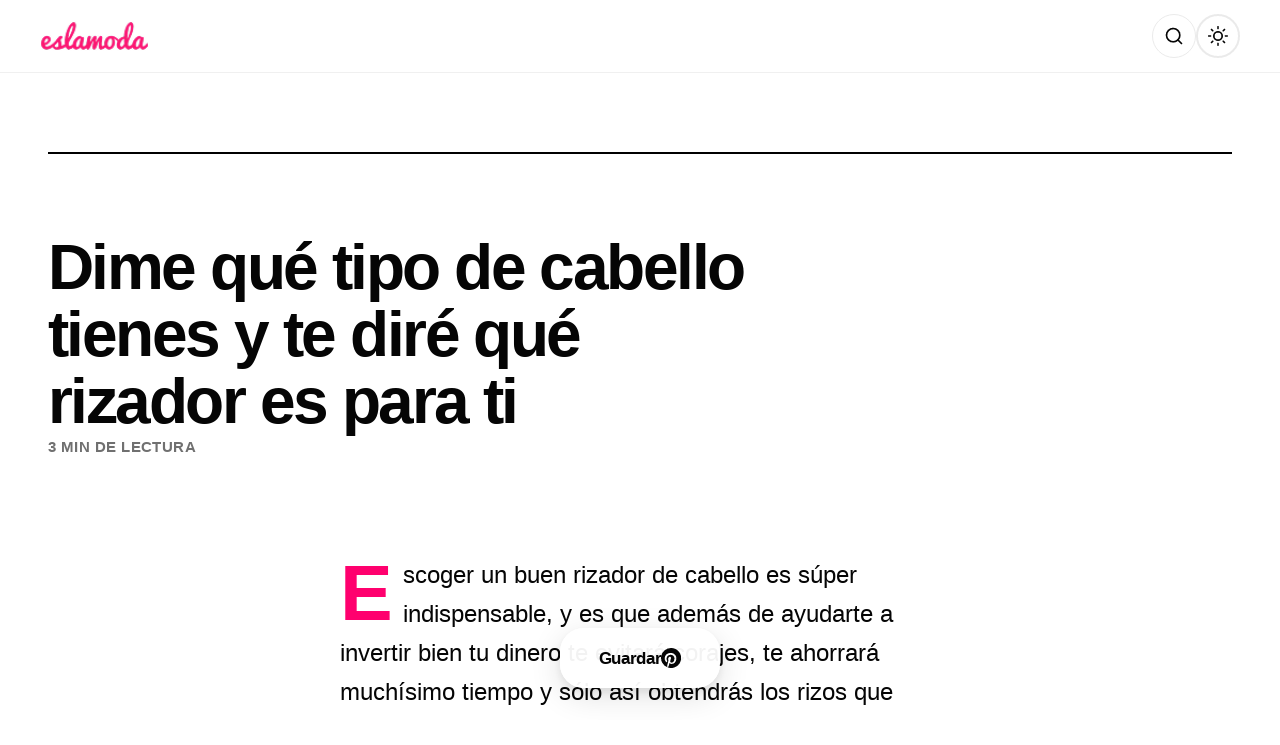

--- FILE ---
content_type: text/html; charset=utf-8
request_url: https://www.google.com/recaptcha/api2/aframe
body_size: 268
content:
<!DOCTYPE HTML><html><head><meta http-equiv="content-type" content="text/html; charset=UTF-8"></head><body><script nonce="JHMElEBL9uuz_PzF2bSPTA">/** Anti-fraud and anti-abuse applications only. See google.com/recaptcha */ try{var clients={'sodar':'https://pagead2.googlesyndication.com/pagead/sodar?'};window.addEventListener("message",function(a){try{if(a.source===window.parent){var b=JSON.parse(a.data);var c=clients[b['id']];if(c){var d=document.createElement('img');d.src=c+b['params']+'&rc='+(localStorage.getItem("rc::a")?sessionStorage.getItem("rc::b"):"");window.document.body.appendChild(d);sessionStorage.setItem("rc::e",parseInt(sessionStorage.getItem("rc::e")||0)+1);localStorage.setItem("rc::h",'1769318468375');}}}catch(b){}});window.parent.postMessage("_grecaptcha_ready", "*");}catch(b){}</script></body></html>